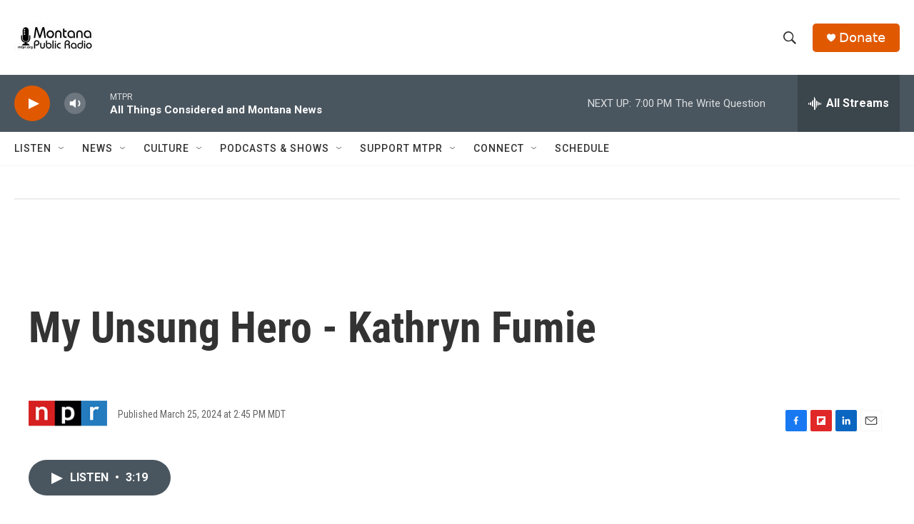

--- FILE ---
content_type: text/html; charset=utf-8
request_url: https://www.google.com/recaptcha/api2/aframe
body_size: 265
content:
<!DOCTYPE HTML><html><head><meta http-equiv="content-type" content="text/html; charset=UTF-8"></head><body><script nonce="6tW6lQNauKwavUcm-r3VTA">/** Anti-fraud and anti-abuse applications only. See google.com/recaptcha */ try{var clients={'sodar':'https://pagead2.googlesyndication.com/pagead/sodar?'};window.addEventListener("message",function(a){try{if(a.source===window.parent){var b=JSON.parse(a.data);var c=clients[b['id']];if(c){var d=document.createElement('img');d.src=c+b['params']+'&rc='+(localStorage.getItem("rc::a")?sessionStorage.getItem("rc::b"):"");window.document.body.appendChild(d);sessionStorage.setItem("rc::e",parseInt(sessionStorage.getItem("rc::e")||0)+1);localStorage.setItem("rc::h",'1768528775269');}}}catch(b){}});window.parent.postMessage("_grecaptcha_ready", "*");}catch(b){}</script></body></html>